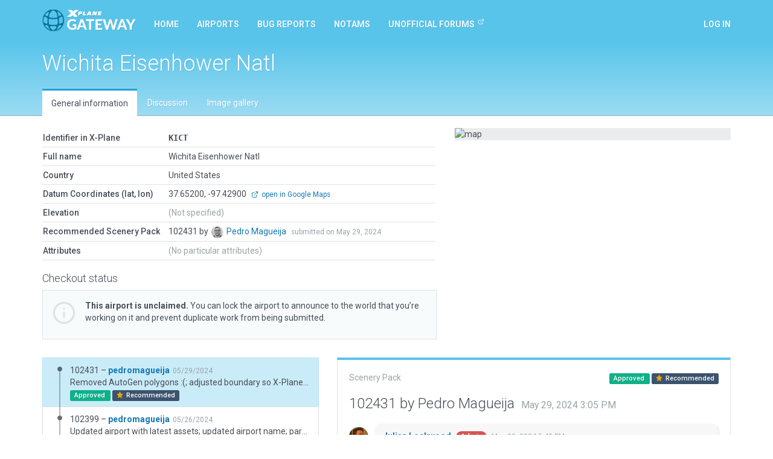

--- FILE ---
content_type: text/html; charset=utf-8
request_url: https://gateway.x-plane.com/airports/KICT/show
body_size: 8247
content:
<!DOCTYPE html><html lang="en"><head><title>X-Plane Scenery Gateway</title><meta charset="utf-8"><meta name="viewport" content="width=device-width, initial-scale=1"><!-- Set global variables for the javascript frontend controllers (both Angular and Vue)--><script>// Globals for Vue and per-page js controllers
var app = {
    flashbag: {},
    user: null,
    site_locked: false,
    env: {
        GOOGLE_MAPS_API_KEY: "AIzaSyA3MCEK8ccORJhDJuY4s6mp_6kLWS6X1DY"
    },
    initial_state: {"airport":{"AirportCode":"KICT","AirportName":"Wichita Eisenhower Natl","Latitude":"37.652000000","Longitude":"-97.429000000","Elevation":null,"Country":"United States","DeprecatedInFavorOf":null,"Deprecated":null,"RecommendedPack":102431,"comments":[{"CommentId":1259,"AirportCode":"KICT","UserId":3868,"SceneryId":null,"CommentText":"Could somebody add some metadata for this airport as it should be easily available such as proper ICAO and IATA codes , city etc","DateAdded":"2020-05-31T05:49:29.000Z","user":{"AvatarURL":"//www.gravatar.com/avatar/e0a4ad7c8e685637510b297cea193f98?size=64&default=blank","DisplayName":"Leslie Jarrett","UserId":3868,"UserName":"lesmar","UserType":"a","FirstName":"Leslie","LastName":"Jarrett"}},{"CommentId":1906,"AirportCode":"KICT","UserId":7135,"SceneryId":77652,"CommentText":"Julian, you kindly locked this for me so that I could finish it over a year ago.  While I am not quite finished, it might be a good idea to unlock it so that I don't hold somebody else up.  I tried direct messaging, but that doesn't seem to be getting to you. Thanks.","DateAdded":"2022-10-22T13:19:15.000Z","user":{"AvatarURL":"//www.gravatar.com/avatar/3fe607771216e4c2ff89956c7271fb6a?size=64&default=blank","DisplayName":"Jeffry Babb","UserId":7135,"UserName":"ahuimanu","UserType":"a","FirstName":"Jeffry","LastName":"Babb"}},{"CommentId":2355,"AirportCode":"KICT","UserId":51073,"SceneryId":102431,"CommentText":"Nice job with KICT.  My home airport for the last 25 years!   Thanks!\nRich Boll","DateAdded":"2024-06-14T14:49:01.000Z","user":{"AvatarURL":"//www.gravatar.com/avatar/0120a9aa2d26fc32b04fbb0c09e92f57?size=64&default=blank","DisplayName":"richjb","UserId":51073,"UserName":"richjb","UserType":"a","FirstName":null,"LastName":null}}],"airportsceneries":[{"WedVersion":"2.5.2r1","Coordinates":{"Latitude":37.65280574000001,"Longitude":-97.42092099999999},"Status":"approved","IsDownloadable":true,"PublishedVersions":[],"SceneryId":102431,"AirportCode":"KICT","UserID":2681,"DateAdded":"2024-05-29T15:05:41.000Z","DateAccepted":"2024-05-29T16:50:04.000Z","DateApproved":"2024-05-29T17:48:35.000Z","DateDeclined":null,"FileName":"KICTpedromagueija20240529150541.zip","Is3D":true,"ParentId":102399,"SceneryAirportName":"Wichita Eisenhower Natl","XPlaneVersion":"12.0.9-rc-5","EditorsChoice":false,"UserId":2681,"author":{"AvatarURL":"//www.gravatar.com/avatar/74c8c4960f131244905ae781251dbf3a?size=64&default=blank","isAdmin":false,"isModerator":false,"isArtist":true,"isDeleted":false,"DisplayName":"Pedro Magueija","Role":"ROLE_ARTIST","Metadata":{"maxSubmittedIssuesPerDay":3,"lastSubmittedIssues":["2024-05-21T20:40:57.331Z"]},"IsManualCategory":true,"UserId":2681,"UserName":"pedromagueija","UserType":"a","DateAdded":"2017-03-31T16:01:29.000Z","Active":"Y","AcceptedGDPR":1,"IssueNotification":true,"AirportNotification":true,"MentionNotification":true,"FirstName":"Pedro","LastName":"Magueija","CountryId":161,"BaseAirportCode":"LPPR","JiraAccountId":null,"LastActivityDate":"2026-01-11T10:08:33.000Z","Category":"trusted"},"featuretypes":[{"FeatureTypeId":1,"FeatureTypeLiteral":"Has ATC Flow","isReserved":true,"description":null,"sceneryfeatures":{"airportscenerySceneryId":102431,"featuretypeFeatureTypeId":1}},{"FeatureTypeId":2,"FeatureTypeLiteral":"Has Taxi Route","isReserved":true,"description":null,"sceneryfeatures":{"airportscenerySceneryId":102431,"featuretypeFeatureTypeId":2}},{"FeatureTypeId":8,"FeatureTypeLiteral":"Has Ground Routes","isReserved":true,"description":null,"sceneryfeatures":{"airportscenerySceneryId":102431,"featuretypeFeatureTypeId":8}},{"FeatureTypeId":86,"FeatureTypeLiteral":"Has Road Network","isReserved":true,"description":"The artist has edited the road network","sceneryfeatures":{"airportscenerySceneryId":102431,"featuretypeFeatureTypeId":86}}],"airportscenerycomments":[{"CommentId":177882,"SceneryId":102431,"UserId":2681,"DateAdded":"2024-05-29T15:05:41.000Z","Comments":"Removed AutoGen polygons :(; adjusted boundary so X-Plane can take over on those places; removed roads on those sections","CommentType":"A","user":{"AvatarURL":"//www.gravatar.com/avatar/74c8c4960f131244905ae781251dbf3a?size=64&default=blank","DisplayName":"Pedro Magueija","UserId":2681,"UserName":"pedromagueija","UserType":"a","FirstName":"Pedro","LastName":"Magueija"}},{"CommentId":177891,"SceneryId":102431,"UserId":27,"DateAdded":"2024-05-29T17:48:35.000Z","Comments":"Approved by moderator.","CommentType":"M","user":{"AvatarURL":"//www.gravatar.com/avatar/7eb3fdd362bf56d9a48b768029b5f75e?size=64&default=blank","DisplayName":"Julian Lockwood","UserId":27,"UserName":"Julian","UserType":"g","FirstName":"Julian","LastName":"Lockwood"}}]},{"WedVersion":"2.5.2r1","Coordinates":{"Latitude":37.65280574000001,"Longitude":-97.42092099999999},"Status":"declined","IsDownloadable":false,"PublishedVersions":[],"SceneryId":102399,"AirportCode":"KICT","UserID":2681,"DateAdded":"2024-05-26T19:44:58.000Z","DateAccepted":"2024-05-26T20:25:28.000Z","DateApproved":null,"DateDeclined":"2024-05-29T05:06:19.000Z","FileName":"KICTpedromagueija20240526194458.zip","Is3D":true,"ParentId":77652,"SceneryAirportName":"Wichita Eisenhower Natl","XPlaneVersion":"12.0.9-rc-5","EditorsChoice":false,"UserId":2681,"author":{"AvatarURL":"//www.gravatar.com/avatar/74c8c4960f131244905ae781251dbf3a?size=64&default=blank","isAdmin":false,"isModerator":false,"isArtist":true,"isDeleted":false,"DisplayName":"Pedro Magueija","Role":"ROLE_ARTIST","Metadata":{"maxSubmittedIssuesPerDay":3,"lastSubmittedIssues":["2024-05-21T20:40:57.331Z"]},"IsManualCategory":true,"UserId":2681,"UserName":"pedromagueija","UserType":"a","DateAdded":"2017-03-31T16:01:29.000Z","Active":"Y","AcceptedGDPR":1,"IssueNotification":true,"AirportNotification":true,"MentionNotification":true,"FirstName":"Pedro","LastName":"Magueija","CountryId":161,"BaseAirportCode":"LPPR","JiraAccountId":null,"LastActivityDate":"2026-01-11T10:08:33.000Z","Category":"trusted"},"featuretypes":[{"FeatureTypeId":1,"FeatureTypeLiteral":"Has ATC Flow","isReserved":true,"description":null,"sceneryfeatures":{"airportscenerySceneryId":102399,"featuretypeFeatureTypeId":1}},{"FeatureTypeId":2,"FeatureTypeLiteral":"Has Taxi Route","isReserved":true,"description":null,"sceneryfeatures":{"airportscenerySceneryId":102399,"featuretypeFeatureTypeId":2}},{"FeatureTypeId":8,"FeatureTypeLiteral":"Has Ground Routes","isReserved":true,"description":null,"sceneryfeatures":{"airportscenerySceneryId":102399,"featuretypeFeatureTypeId":8}},{"FeatureTypeId":86,"FeatureTypeLiteral":"Has Road Network","isReserved":true,"description":"The artist has edited the road network","sceneryfeatures":{"airportscenerySceneryId":102399,"featuretypeFeatureTypeId":86}}],"airportscenerycomments":[{"CommentId":177795,"SceneryId":102399,"UserId":2681,"DateAdded":"2024-05-26T19:44:58.000Z","Comments":"Updated airport with latest assets; updated airport name; parking spots according to chart (plus some misc); uses autogen inside airport boundary; uses custom road network; other minor enhancements","CommentType":"A","user":{"AvatarURL":"//www.gravatar.com/avatar/74c8c4960f131244905ae781251dbf3a?size=64&default=blank","DisplayName":"Pedro Magueija","UserId":2681,"UserName":"pedromagueija","UserType":"a","FirstName":"Pedro","LastName":"Magueija"}},{"CommentId":177875,"SceneryId":102399,"UserId":27,"DateAdded":"2024-05-29T05:06:19.000Z","Comments":"Autogen polygons may not be used with Gateway airports.","CommentType":"M","user":{"AvatarURL":"//www.gravatar.com/avatar/7eb3fdd362bf56d9a48b768029b5f75e?size=64&default=blank","DisplayName":"Julian Lockwood","UserId":27,"UserName":"Julian","UserType":"g","FirstName":"Julian","LastName":"Lockwood"}}]},{"WedVersion":"2.2r2","Coordinates":{"Latitude":37.65119215385307,"Longitude":-97.42873937037733},"Status":"approved","IsDownloadable":true,"PublishedVersions":[],"SceneryId":77652,"AirportCode":"KICT","UserID":49,"DateAdded":"2020-05-19T21:03:16.000Z","DateAccepted":"2020-05-20T16:48:23.000Z","DateApproved":"2020-06-02T03:35:00.000Z","DateDeclined":null,"FileName":"KICTjazzy120200519210316.zip","Is3D":true,"ParentId":77199,"SceneryAirportName":"Wichita Mid Continent","XPlaneVersion":"11.41r1","EditorsChoice":false,"UserId":49,"author":{"AvatarURL":"//www.gravatar.com/avatar/44627189dd438144acce5d8a8361881a?size=64&default=blank","isAdmin":false,"isModerator":false,"isArtist":true,"isDeleted":false,"DisplayName":"jazzy1","Role":"ROLE_ARTIST","Metadata":{"maxSubmittedIssuesPerDay":3,"lastSubmittedIssues":["2024-05-30T01:32:52.025Z","2024-01-20T18:38:08.557Z","2024-01-06T18:00:59.421Z"]},"IsManualCategory":true,"UserId":49,"UserName":"jazzy1","UserType":"a","DateAdded":"2014-09-02T14:39:22.000Z","Active":"Y","AcceptedGDPR":1,"IssueNotification":true,"AirportNotification":true,"MentionNotification":true,"FirstName":"","LastName":"","CountryId":224,"BaseAirportCode":null,"JiraAccountId":null,"LastActivityDate":"2026-01-24T20:24:20.000Z","Category":"restricted"},"featuretypes":[{"FeatureTypeId":1,"FeatureTypeLiteral":"Has ATC Flow","isReserved":true,"description":null,"sceneryfeatures":{"airportscenerySceneryId":77652,"featuretypeFeatureTypeId":1}},{"FeatureTypeId":2,"FeatureTypeLiteral":"Has Taxi Route","isReserved":true,"description":null,"sceneryfeatures":{"airportscenerySceneryId":77652,"featuretypeFeatureTypeId":2}}],"airportscenerycomments":[{"CommentId":127352,"SceneryId":77652,"UserId":49,"DateAdded":"2020-05-19T21:03:16.000Z","Comments":"Fix airport boundary.","CommentType":"A","user":{"AvatarURL":"//www.gravatar.com/avatar/44627189dd438144acce5d8a8361881a?size=64&default=blank","DisplayName":"jazzy1","UserId":49,"UserName":"jazzy1","UserType":"a","FirstName":"","LastName":""}},{"CommentId":128299,"SceneryId":77652,"UserId":27,"DateAdded":"2020-06-02T03:34:57.000Z","Comments":"Approved by moderator.","CommentType":"M","user":{"AvatarURL":"//www.gravatar.com/avatar/7eb3fdd362bf56d9a48b768029b5f75e?size=64&default=blank","DisplayName":"Julian Lockwood","UserId":27,"UserName":"Julian","UserType":"g","FirstName":"Julian","LastName":"Lockwood"}}]},{"WedVersion":"2.2r2","Coordinates":{"Latitude":37.651838995,"Longitude":-97.429110505},"Status":"declined","IsDownloadable":false,"PublishedVersions":[],"SceneryId":77199,"AirportCode":"KICT","UserID":49,"DateAdded":"2020-05-06T20:53:15.000Z","DateAccepted":"2020-05-07T15:59:36.000Z","DateApproved":null,"DateDeclined":"2020-05-19T03:21:51.000Z","FileName":"KICTjazzy120200506205315.zip","Is3D":true,"ParentId":76770,"SceneryAirportName":"Wichita Mid Continent","XPlaneVersion":"11.41r1","EditorsChoice":false,"UserId":49,"author":{"AvatarURL":"//www.gravatar.com/avatar/44627189dd438144acce5d8a8361881a?size=64&default=blank","isAdmin":false,"isModerator":false,"isArtist":true,"isDeleted":false,"DisplayName":"jazzy1","Role":"ROLE_ARTIST","Metadata":{"maxSubmittedIssuesPerDay":3,"lastSubmittedIssues":["2024-05-30T01:32:52.025Z","2024-01-20T18:38:08.557Z","2024-01-06T18:00:59.421Z"]},"IsManualCategory":true,"UserId":49,"UserName":"jazzy1","UserType":"a","DateAdded":"2014-09-02T14:39:22.000Z","Active":"Y","AcceptedGDPR":1,"IssueNotification":true,"AirportNotification":true,"MentionNotification":true,"FirstName":"","LastName":"","CountryId":224,"BaseAirportCode":null,"JiraAccountId":null,"LastActivityDate":"2026-01-24T20:24:20.000Z","Category":"restricted"},"featuretypes":[{"FeatureTypeId":1,"FeatureTypeLiteral":"Has ATC Flow","isReserved":true,"description":null,"sceneryfeatures":{"airportscenerySceneryId":77199,"featuretypeFeatureTypeId":1}},{"FeatureTypeId":2,"FeatureTypeLiteral":"Has Taxi Route","isReserved":true,"description":null,"sceneryfeatures":{"airportscenerySceneryId":77199,"featuretypeFeatureTypeId":2}}],"airportscenerycomments":[{"CommentId":126453,"SceneryId":77199,"UserId":49,"DateAdded":"2020-05-06T20:53:15.000Z","Comments":"Fix taxi join issues all over the airport.","CommentType":"A","user":{"AvatarURL":"//www.gravatar.com/avatar/44627189dd438144acce5d8a8361881a?size=64&default=blank","DisplayName":"jazzy1","UserId":49,"UserName":"jazzy1","UserType":"a","FirstName":"","LastName":""}},{"CommentId":127270,"SceneryId":77199,"UserId":27,"DateAdded":"2020-05-19T03:21:51.000Z","Comments":"Airport boundary does not trace contours of airport / deviates from satellite imagery. Hint: (in WED) View | Slippy Map | ESRI Imagery","CommentType":"M","user":{"AvatarURL":"//www.gravatar.com/avatar/7eb3fdd362bf56d9a48b768029b5f75e?size=64&default=blank","DisplayName":"Julian Lockwood","UserId":27,"UserName":"Julian","UserType":"g","FirstName":"Julian","LastName":"Lockwood"}}]},{"WedVersion":"2.2r2","Coordinates":{"Latitude":37.651838995,"Longitude":-97.429110505},"Status":"declined","IsDownloadable":false,"PublishedVersions":[],"SceneryId":76770,"AirportCode":"KICT","UserID":49,"DateAdded":"2020-04-23T02:19:39.000Z","DateAccepted":"2020-04-23T03:23:09.000Z","DateApproved":null,"DateDeclined":"2020-05-06T20:12:00.000Z","FileName":"KICTjazzy120200423021939.zip","Is3D":true,"ParentId":43541,"SceneryAirportName":"Wichita Mid Continent","XPlaneVersion":"11.41r1","EditorsChoice":false,"UserId":49,"author":{"AvatarURL":"//www.gravatar.com/avatar/44627189dd438144acce5d8a8361881a?size=64&default=blank","isAdmin":false,"isModerator":false,"isArtist":true,"isDeleted":false,"DisplayName":"jazzy1","Role":"ROLE_ARTIST","Metadata":{"maxSubmittedIssuesPerDay":3,"lastSubmittedIssues":["2024-05-30T01:32:52.025Z","2024-01-20T18:38:08.557Z","2024-01-06T18:00:59.421Z"]},"IsManualCategory":true,"UserId":49,"UserName":"jazzy1","UserType":"a","DateAdded":"2014-09-02T14:39:22.000Z","Active":"Y","AcceptedGDPR":1,"IssueNotification":true,"AirportNotification":true,"MentionNotification":true,"FirstName":"","LastName":"","CountryId":224,"BaseAirportCode":null,"JiraAccountId":null,"LastActivityDate":"2026-01-24T20:24:20.000Z","Category":"restricted"},"featuretypes":[{"FeatureTypeId":1,"FeatureTypeLiteral":"Has ATC Flow","isReserved":true,"description":null,"sceneryfeatures":{"airportscenerySceneryId":76770,"featuretypeFeatureTypeId":1}},{"FeatureTypeId":2,"FeatureTypeLiteral":"Has Taxi Route","isReserved":true,"description":null,"sceneryfeatures":{"airportscenerySceneryId":76770,"featuretypeFeatureTypeId":2}}],"airportscenerycomments":[{"CommentId":125635,"SceneryId":76770,"UserId":49,"DateAdded":"2020-04-23T02:19:39.000Z","Comments":"Fix taxi routes and wind flows.","CommentType":"A","user":{"AvatarURL":"//www.gravatar.com/avatar/44627189dd438144acce5d8a8361881a?size=64&default=blank","DisplayName":"jazzy1","UserId":49,"UserName":"jazzy1","UserType":"a","FirstName":"","LastName":""}},{"CommentId":126446,"SceneryId":76770,"UserId":27,"DateAdded":"2020-05-06T20:12:00.000Z","Comments":"Taxiway/runway join issues at Taxiway M7. For info: https://forums.x-plane.org/index.php?/forums/topic/131437-how-to-draw-taxiway-exits/","CommentType":"M","user":{"AvatarURL":"//www.gravatar.com/avatar/7eb3fdd362bf56d9a48b768029b5f75e?size=64&default=blank","DisplayName":"Julian Lockwood","UserId":27,"UserName":"Julian","UserType":"g","FirstName":"Julian","LastName":"Lockwood"}}]},{"WedVersion":"1.4.1r00","Coordinates":null,"Status":"approved","IsDownloadable":true,"PublishedVersions":[],"SceneryId":43541,"AirportCode":"KICT","UserID":754,"DateAdded":"2016-04-22T18:01:33.000Z","DateAccepted":"2016-04-22T18:08:26.000Z","DateApproved":"2016-04-24T23:39:14.000Z","DateDeclined":null,"FileName":"KICTmattrauch20160422230133.zip","Is3D":true,"ParentId":null,"SceneryAirportName":"Wichita Mid Continent","XPlaneVersion":null,"EditorsChoice":false,"UserId":754,"author":{"AvatarURL":"//www.gravatar.com/avatar/37a6259cc0c1dae299a7866489dff0bd?size=64&default=blank","isAdmin":false,"isModerator":false,"isArtist":true,"isDeleted":true,"DisplayName":"[Deleted]","Role":"ROLE_ARTIST","Metadata":{"maxSubmittedIssuesPerDay":3,"lastSubmittedIssues":[]},"IsManualCategory":false,"UserId":754,"UserName":"[Deleted]","UserType":"a","DateAdded":"2015-07-17T13:19:38.000Z","Active":"N","AcceptedGDPR":1,"IssueNotification":true,"AirportNotification":true,"MentionNotification":true,"FirstName":null,"LastName":null,"CountryId":null,"BaseAirportCode":null,"JiraAccountId":null,"LastActivityDate":null,"Category":null},"featuretypes":[{"FeatureTypeId":1,"FeatureTypeLiteral":"Has ATC Flow","isReserved":true,"description":null,"sceneryfeatures":{"airportscenerySceneryId":43541,"featuretypeFeatureTypeId":1}},{"FeatureTypeId":2,"FeatureTypeLiteral":"Has Taxi Route","isReserved":true,"description":null,"sceneryfeatures":{"airportscenerySceneryId":43541,"featuretypeFeatureTypeId":2}}],"airportscenerycomments":[{"CommentId":52005,"SceneryId":43541,"UserId":754,"DateAdded":"2016-04-22T18:01:33.000Z","Comments":"Added ground routes, runway use routes, 3D buildings and misc. objects to existing Gateway Facility.","CommentType":"A","user":{"AvatarURL":"//www.gravatar.com/avatar/37a6259cc0c1dae299a7866489dff0bd?size=64&default=blank","DisplayName":"[Deleted]","UserId":754,"UserName":"[Deleted]","UserType":"a","FirstName":null,"LastName":null}},{"CommentId":52007,"SceneryId":43541,"UserId":27,"DateAdded":"2016-04-22T18:08:26.000Z","Comments":"Accepted by moderator, but not yet evaluated.","CommentType":"M","user":{"AvatarURL":"//www.gravatar.com/avatar/7eb3fdd362bf56d9a48b768029b5f75e?size=64&default=blank","DisplayName":"Julian Lockwood","UserId":27,"UserName":"Julian","UserType":"g","FirstName":"Julian","LastName":"Lockwood"}},{"CommentId":52050,"SceneryId":43541,"UserId":27,"DateAdded":"2016-04-24T23:39:14.000Z","Comments":"Approved by moderator.","CommentType":"M","user":{"AvatarURL":"//www.gravatar.com/avatar/7eb3fdd362bf56d9a48b768029b5f75e?size=64&default=blank","DisplayName":"Julian Lockwood","UserId":27,"UserName":"Julian","UserType":"g","FirstName":"Julian","LastName":"Lockwood"}}]},{"WedVersion":"1.3.1r01","Coordinates":null,"Status":"approved","IsDownloadable":true,"PublishedVersions":[],"SceneryId":18499,"AirportCode":"KICT","UserID":25,"DateAdded":"2015-01-17T13:13:13.000Z","DateAccepted":"2015-01-17T13:13:13.000Z","DateApproved":"2015-01-17T13:13:13.000Z","DateDeclined":null,"FileName":"KICTWEDbot20150117191313.zip","Is3D":false,"ParentId":null,"SceneryAirportName":"Wichita Mid Continent","XPlaneVersion":null,"EditorsChoice":false,"UserId":25,"author":{"AvatarURL":"//www.gravatar.com/avatar/062f393f479c4f630e3d434170c109b6?size=64&default=blank","isAdmin":true,"isModerator":false,"isArtist":false,"isDeleted":false,"DisplayName":"WEDbot","Role":"ROLE_ADMIN","Metadata":{"maxSubmittedIssuesPerDay":3,"lastSubmittedIssues":[]},"IsManualCategory":false,"UserId":25,"UserName":"WEDbot","UserType":"g","DateAdded":"2014-06-18T14:41:44.000Z","Active":"Y","AcceptedGDPR":1,"IssueNotification":true,"AirportNotification":true,"MentionNotification":true,"FirstName":null,"LastName":null,"CountryId":null,"BaseAirportCode":null,"JiraAccountId":null,"LastActivityDate":null,"Category":null},"featuretypes":[],"airportscenerycomments":[{"CommentId":20133,"SceneryId":18499,"UserId":25,"DateAdded":"2015-01-17T13:13:13.000Z","Comments":"Airport upload from X-Plane 10.32's default apt.dat","CommentType":"A","user":{"AvatarURL":"//www.gravatar.com/avatar/062f393f479c4f630e3d434170c109b6?size=64&default=blank","DisplayName":"WEDbot","UserId":25,"UserName":"WEDbot","UserType":"g","FirstName":null,"LastName":null}}]}],"attributes":[],"_checkout":null,"_noRecommendedScenery":false,"_recommendedSceneryIsOld":false},"reference_scenery":{"WedVersion":"2.5.2r1","Coordinates":{"Latitude":37.65280574000001,"Longitude":-97.42092099999999},"Status":"approved","IsDownloadable":true,"PublishedVersions":[],"SceneryId":102431,"AirportCode":"KICT","UserID":2681,"DateAdded":"2024-05-29T15:05:41.000Z","DateAccepted":"2024-05-29T16:50:04.000Z","DateApproved":"2024-05-29T17:48:35.000Z","DateDeclined":null,"FileName":"KICTpedromagueija20240529150541.zip","Is3D":true,"ParentId":102399,"SceneryAirportName":"Wichita Eisenhower Natl","XPlaneVersion":"12.0.9-rc-5","EditorsChoice":false,"UserId":2681,"author":{"AvatarURL":"//www.gravatar.com/avatar/74c8c4960f131244905ae781251dbf3a?size=64&default=blank","isAdmin":false,"isModerator":false,"isArtist":true,"isDeleted":false,"DisplayName":"Pedro Magueija","Role":"ROLE_ARTIST","Metadata":{"maxSubmittedIssuesPerDay":3,"lastSubmittedIssues":["2024-05-21T20:40:57.331Z"]},"IsManualCategory":true,"UserId":2681,"UserName":"pedromagueija","UserType":"a","DateAdded":"2017-03-31T16:01:29.000Z","Active":"Y","AcceptedGDPR":1,"IssueNotification":true,"AirportNotification":true,"MentionNotification":true,"FirstName":"Pedro","LastName":"Magueija","CountryId":161,"BaseAirportCode":"LPPR","JiraAccountId":null,"LastActivityDate":"2026-01-11T10:08:33.000Z","Category":"trusted"},"featuretypes":[{"FeatureTypeId":1,"FeatureTypeLiteral":"Has ATC Flow","isReserved":true,"description":null,"sceneryfeatures":{"airportscenerySceneryId":102431,"featuretypeFeatureTypeId":1}},{"FeatureTypeId":2,"FeatureTypeLiteral":"Has Taxi Route","isReserved":true,"description":null,"sceneryfeatures":{"airportscenerySceneryId":102431,"featuretypeFeatureTypeId":2}},{"FeatureTypeId":8,"FeatureTypeLiteral":"Has Ground Routes","isReserved":true,"description":null,"sceneryfeatures":{"airportscenerySceneryId":102431,"featuretypeFeatureTypeId":8}},{"FeatureTypeId":86,"FeatureTypeLiteral":"Has Road Network","isReserved":true,"description":"The artist has edited the road network","sceneryfeatures":{"airportscenerySceneryId":102431,"featuretypeFeatureTypeId":86}}],"airportscenerycomments":[{"CommentId":177882,"SceneryId":102431,"UserId":2681,"DateAdded":"2024-05-29T15:05:41.000Z","Comments":"Removed AutoGen polygons :(; adjusted boundary so X-Plane can take over on those places; removed roads on those sections","CommentType":"A","user":{"AvatarURL":"//www.gravatar.com/avatar/74c8c4960f131244905ae781251dbf3a?size=64&default=blank","DisplayName":"Pedro Magueija","UserId":2681,"UserName":"pedromagueija","UserType":"a","FirstName":"Pedro","LastName":"Magueija"}},{"CommentId":177891,"SceneryId":102431,"UserId":27,"DateAdded":"2024-05-29T17:48:35.000Z","Comments":"Approved by moderator.","CommentType":"M","user":{"AvatarURL":"//www.gravatar.com/avatar/7eb3fdd362bf56d9a48b768029b5f75e?size=64&default=blank","DisplayName":"Julian Lockwood","UserId":27,"UserName":"Julian","UserType":"g","FirstName":"Julian","LastName":"Lockwood"}}]},"allowed_metadata":[{"id":1,"metadata_key":"icao_code","is_identifier":true,"display_name":"ICAO Code"},{"id":2,"metadata_key":"iata_code","is_identifier":true,"display_name":"IATA Code"},{"id":3,"metadata_key":"faa_code","is_identifier":true,"display_name":"FAA Code"},{"id":4,"metadata_key":"city","is_identifier":null,"display_name":"City/Locality"},{"id":5,"metadata_key":"state","is_identifier":null,"display_name":"State/Province"},{"id":6,"metadata_key":"country","is_identifier":null,"display_name":"Country"},{"id":7,"metadata_key":"region_code","is_identifier":null,"display_name":"Region Code"},{"id":8,"metadata_key":"datum_lat","is_identifier":null,"display_name":"Datum Latitude"},{"id":9,"metadata_key":"datum_lon","is_identifier":null,"display_name":"Datum Longitude"},{"id":10,"metadata_key":"transition_alt","is_identifier":null,"display_name":"Transition Altitude"},{"id":11,"metadata_key":"transition_level","is_identifier":null,"display_name":"Transition Level"},{"id":12,"metadata_key":"local_code","is_identifier":null,"display_name":"Local Code"},{"id":13,"metadata_key":"local_authority","is_identifier":null,"display_name":"Local Authorithy"}],"countries":[{"CountryId":1,"Code":"OA","Country":"Afghanistan"},{"CountryId":2,"Code":"LA","Country":"Albania"},{"CountryId":3,"Code":"DA","Country":"Algeria"},{"CountryId":4,"Code":"FN","Country":"Angola"},{"CountryId":5,"Code":"TA","Country":"Antigua and Barbuda"},{"CountryId":6,"Code":"SA","Country":"Argentina"},{"CountryId":7,"Code":"UD","Country":"Armenia"},{"CountryId":8,"Code":"TN","Country":"Aruba"},{"CountryId":9,"Code":"FH","Country":"Ascension"},{"CountryId":10,"Code":"Y","Country":"Australia"},{"CountryId":11,"Code":"LO","Country":"Austria"},{"CountryId":12,"Code":"UB","Country":"Azerbaijan"},{"CountryId":13,"Code":"MY","Country":"Bahamas"},{"CountryId":14,"Code":"OB","Country":"Bahrain"},{"CountryId":15,"Code":"VG","Country":"Bangladesh"},{"CountryId":16,"Code":"TB","Country":"Barbados"},{"CountryId":17,"Code":"UM","Country":"Belarus"},{"CountryId":18,"Code":"EB","Country":"Belgium"},{"CountryId":19,"Code":"MZ","Country":"Belize"},{"CountryId":20,"Code":"DB","Country":"Benin"},{"CountryId":21,"Code":"VQ","Country":"Bhutan"},{"CountryId":22,"Code":"SL","Country":"Bolivia"},{"CountryId":23,"Code":"LQ","Country":"Bosnia and Herzegovina"},{"CountryId":24,"Code":"FB","Country":"Botswana"},{"CountryId":25,"Code":"SB","Country":"Brazil"},{"CountryId":26,"Code":"FJ","Country":"British Indian Ocean Territory"},{"CountryId":27,"Code":"WB","Country":"Brunei"},{"CountryId":28,"Code":"LB","Country":"Bulgaria"},{"CountryId":29,"Code":"DF","Country":"Burkina Faso"},{"CountryId":30,"Code":"HB","Country":"Burundi"},{"CountryId":31,"Code":"DI","Country":"Côte d'Ivoire"},{"CountryId":32,"Code":"VD","Country":"Cambodia"},{"CountryId":33,"Code":"FK","Country":"Cameroon"},{"CountryId":34,"Code":"C","Country":"Canada"},{"CountryId":35,"Code":"GV","Country":"Cape Verde"},{"CountryId":36,"Code":"TN","Country":"Caribbean Netherlands"},{"CountryId":37,"Code":"MW","Country":"Cayman Islands"},{"CountryId":38,"Code":"FE","Country":"Central African Republic"},{"CountryId":39,"Code":"FT","Country":"Chad"},{"CountryId":40,"Code":"SC","Country":"Chile (including Easter Island)"},{"CountryId":41,"Code":"Z","Country":"China"},{"CountryId":42,"Code":"SK","Country":"Colombia"},{"CountryId":43,"Code":"FM","Country":"Comoros"},{"CountryId":44,"Code":"NC","Country":"Cook Islands"},{"CountryId":45,"Code":"MR","Country":"Costa Rica"},{"CountryId":46,"Code":"LD","Country":"Croatia"},{"CountryId":47,"Code":"MU","Country":"Cuba"},{"CountryId":48,"Code":"TN","Country":"Curaçao"},{"CountryId":49,"Code":"LC","Country":"Cyprus"},{"CountryId":50,"Code":"LK","Country":"Czech Republic"},{"CountryId":51,"Code":"FZ","Country":"Democratic Republic of the Congo"},{"CountryId":52,"Code":"EK","Country":"Denmark"},{"CountryId":53,"Code":"HD","Country":"Djibouti"},{"CountryId":54,"Code":"TD","Country":"Dominica"},{"CountryId":55,"Code":"MD","Country":"Dominican Republic"},{"CountryId":56,"Code":"SE","Country":"Ecuador"},{"CountryId":57,"Code":"HE","Country":"Egypt"},{"CountryId":58,"Code":"MS","Country":"El Salvador"},{"CountryId":59,"Code":"FG","Country":"Equatorial Guinea"},{"CountryId":60,"Code":"HH","Country":"Eritrea"},{"CountryId":61,"Code":"EE","Country":"Estonia"},{"CountryId":62,"Code":"HA","Country":"Ethiopia"},{"CountryId":63,"Code":"EK","Country":"Faroe Islands"},{"CountryId":64,"Code":"PT","Country":"Federated States of Micronesia"},{"CountryId":65,"Code":"NF","Country":"Fiji"},{"CountryId":66,"Code":"EF","Country":"Finland"},{"CountryId":67,"Code":"TF","Country":"France (Carribean Islands)"},{"CountryId":68,"Code":"SO","Country":"France (French Guiana)"},{"CountryId":69,"Code":"NT","Country":"France (French Polynesia)"},{"CountryId":70,"Code":"FM","Country":"France (Mayotte and Réunion)"},{"CountryId":71,"Code":"LF","Country":"France (Metropolitan France)"},{"CountryId":72,"Code":"NW","Country":"France (New Caledonia)"},{"CountryId":73,"Code":"LF","Country":"France (Saint-Pierre and Miquelon)"},{"CountryId":74,"Code":"NL","Country":"France (Wallis and Futuna)"},{"CountryId":75,"Code":"FO","Country":"Gabon"},{"CountryId":76,"Code":"UG","Country":"Georgia"},{"CountryId":77,"Code":"ED","Country":"Germany (civil)"},{"CountryId":78,"Code":"ET","Country":"Germany (military)"},{"CountryId":79,"Code":"DG","Country":"Ghana"},{"CountryId":80,"Code":"LX","Country":"Gibraltar"},{"CountryId":81,"Code":"LG","Country":"Greece"},{"CountryId":82,"Code":"BG","Country":"Greenland"},{"CountryId":83,"Code":"TG","Country":"Grenada"},{"CountryId":84,"Code":"MG","Country":"Guatemala"},{"CountryId":85,"Code":"GU","Country":"Guinea"},{"CountryId":86,"Code":"GG","Country":"Guinea-Bissau"},{"CountryId":87,"Code":"SY","Country":"Guyana"},{"CountryId":88,"Code":"MT","Country":"Haiti"},{"CountryId":89,"Code":"MH","Country":"Honduras"},{"CountryId":90,"Code":"VH","Country":"Hong Kong"},{"CountryId":91,"Code":"LH","Country":"Hungary"},{"CountryId":92,"Code":"BI","Country":"Iceland"},{"CountryId":93,"Code":"VI","Country":"India"},{"CountryId":94,"Code":"WI","Country":"Indonesia"},{"CountryId":95,"Code":"OI","Country":"Iran"},{"CountryId":96,"Code":"OR","Country":"Iraq"},{"CountryId":97,"Code":"EI","Country":"Ireland"},{"CountryId":98,"Code":"LL","Country":"Israel"},{"CountryId":99,"Code":"LI","Country":"Italy"},{"CountryId":100,"Code":"MK","Country":"Jamaica"},{"CountryId":101,"Code":"RJ","Country":"Japan (Mainland)"},{"CountryId":102,"Code":"RO","Country":"Japan (Okinawa)"},{"CountryId":103,"Code":"OJ","Country":"Jordan"},{"CountryId":104,"Code":"UA","Country":"Kazakhstan"},{"CountryId":105,"Code":"HK","Country":"Kenya"},{"CountryId":106,"Code":"PC","Country":"Kiribati (Canton Airfield, Phoenix Islands)"},{"CountryId":107,"Code":"NG","Country":"Kiribati (Gilbert Islands)"},{"CountryId":108,"Code":"PL","Country":"Kiribati (Line Islands)"},{"CountryId":109,"Code":"BK","Country":"Kosovo"},{"CountryId":110,"Code":"OK","Country":"Kuwait"},{"CountryId":111,"Code":"UC","Country":"Kyrgyzstan"},{"CountryId":112,"Code":"VL","Country":"Laos"},{"CountryId":113,"Code":"EV","Country":"Latvia"},{"CountryId":114,"Code":"OL","Country":"Lebanon"},{"CountryId":115,"Code":"FX","Country":"Lesotho"},{"CountryId":116,"Code":"GL","Country":"Liberia"},{"CountryId":117,"Code":"HL","Country":"Libya"},{"CountryId":118,"Code":"EY","Country":"Lithuania"},{"CountryId":119,"Code":"EL","Country":"Luxembourg"},{"CountryId":120,"Code":"VM","Country":"Macau"},{"CountryId":121,"Code":"LW","Country":"Macedonia"},{"CountryId":122,"Code":"FM","Country":"Madagascar"},{"CountryId":123,"Code":"FW","Country":"Malawi"},{"CountryId":124,"Code":"WB","Country":"Malaysia (East Malaysia)"},{"CountryId":125,"Code":"WM","Country":"Malaysia (Peninsular Malaysia)"},{"CountryId":126,"Code":"VR","Country":"Maldives"},{"CountryId":127,"Code":"GA","Country":"Mali"},{"CountryId":128,"Code":"LM","Country":"Malta"},{"CountryId":129,"Code":"PK","Country":"Marshall Islands"},{"CountryId":130,"Code":"GQ","Country":"Mauritania"},{"CountryId":131,"Code":"FI","Country":"Mauritius"},{"CountryId":132,"Code":"MM","Country":"Mexico"},{"CountryId":133,"Code":"LU","Country":"Moldova"},{"CountryId":134,"Code":"LN","Country":"Monaco"},{"CountryId":135,"Code":"ZM","Country":"Mongolia"},{"CountryId":136,"Code":"LY","Country":"Montenegro"},{"CountryId":137,"Code":"GM","Country":"Morocco"},{"CountryId":138,"Code":"FQ","Country":"Mozambique"},{"CountryId":139,"Code":"VY","Country":"Myanmar"},{"CountryId":140,"Code":"FY","Country":"Namibia"},{"CountryId":141,"Code":"AN","Country":"Nauru"},{"CountryId":142,"Code":"VN","Country":"Nepal"},{"CountryId":143,"Code":"EH","Country":"Netherlands"},{"CountryId":144,"Code":"NZ","Country":"New Zealand"},{"CountryId":145,"Code":"MN","Country":"Nicaragua"},{"CountryId":146,"Code":"DR","Country":"Niger"},{"CountryId":147,"Code":"DN","Country":"Nigeria"},{"CountryId":148,"Code":"NI","Country":"Niue"},{"CountryId":149,"Code":"ZK","Country":"North Korea"},{"CountryId":150,"Code":"EN","Country":"Norway"},{"CountryId":151,"Code":"OO","Country":"Oman"},{"CountryId":152,"Code":"OP","Country":"Pakistan"},{"CountryId":153,"Code":"PT","Country":"Palau"},{"CountryId":154,"Code":"LV","Country":"Palestinian territories"},{"CountryId":155,"Code":"MP","Country":"Panama"},{"CountryId":156,"Code":"AY","Country":"Papua New Guinea"},{"CountryId":157,"Code":"SG","Country":"Paraguay"},{"CountryId":158,"Code":"SP","Country":"Peru"},{"CountryId":159,"Code":"RP","Country":"Philippines"},{"CountryId":160,"Code":"EP","Country":"Poland"},{"CountryId":161,"Code":"LP","Country":"Portugal (including the Azores and Madeira)"},{"CountryId":162,"Code":"OT","Country":"Qatar"},{"CountryId":163,"Code":"FC","Country":"Republic of the Congo"},{"CountryId":164,"Code":"LR","Country":"Romania"},{"CountryId":165,"Code":"U","Country":"Russia"},{"CountryId":166,"Code":"UM","Country":"Russia (Kaliningrad Oblast)"},{"CountryId":167,"Code":"HR","Country":"Rwanda"},{"CountryId":168,"Code":"FP","Country":"São Tomé and Príncipe"},{"CountryId":169,"Code":"FH","Country":"Saint Helena"},{"CountryId":170,"Code":"TK","Country":"Saint Kitts and Nevis"},{"CountryId":171,"Code":"TL","Country":"Saint Lucia"},{"CountryId":172,"Code":"TV","Country":"Saint Vincent and the Grenadines"},{"CountryId":173,"Code":"NS","Country":"Samoa"},{"CountryId":174,"Code":"OE","Country":"Saudi Arabia"},{"CountryId":175,"Code":"GO","Country":"Senegal"},{"CountryId":176,"Code":"LY","Country":"Serbia"},{"CountryId":177,"Code":"FS","Country":"Seychelles"},{"CountryId":178,"Code":"GF","Country":"Sierra Leone"},{"CountryId":179,"Code":"WS","Country":"Singapore"},{"CountryId":180,"Code":"TN","Country":"Sint Maarten"},{"CountryId":181,"Code":"LZ","Country":"Slovakia"},{"CountryId":182,"Code":"LJ","Country":"Slovenia"},{"CountryId":183,"Code":"AG","Country":"Solomon Islands"},{"CountryId":184,"Code":"HC","Country":"Somalia (including Somaliland)"},{"CountryId":185,"Code":"FA","Country":"South Africa"},{"CountryId":186,"Code":"RK","Country":"South Korea"},{"CountryId":187,"Code":"HS","Country":"South Sudan"},{"CountryId":188,"Code":"GC","Country":"Spain (Canary Islands)"},{"CountryId":189,"Code":"GE","Country":"Spain (Ceuta and Melilla)"},{"CountryId":190,"Code":"LE","Country":"Spain (mainland section and Balearic Islands)"},{"CountryId":191,"Code":"VC","Country":"Sri Lanka"},{"CountryId":192,"Code":"HS","Country":"Sudan"},{"CountryId":193,"Code":"SM","Country":"Suriname"},{"CountryId":194,"Code":"FD","Country":"Swaziland"},{"CountryId":195,"Code":"ES","Country":"Sweden"},{"CountryId":196,"Code":"LS","Country":"Switzerland"},{"CountryId":197,"Code":"OS","Country":"Syria"},{"CountryId":198,"Code":"RC","Country":"Taiwan"},{"CountryId":199,"Code":"UT","Country":"Tajikistan"},{"CountryId":200,"Code":"HT","Country":"Tanzania"},{"CountryId":201,"Code":"VT","Country":"Thailand"},{"CountryId":202,"Code":"GB","Country":"The Gambia"},{"CountryId":203,"Code":"WP","Country":"Timor-Leste"},{"CountryId":204,"Code":"DX","Country":"Togolese Republic"},{"CountryId":205,"Code":"NF","Country":"Tonga"},{"CountryId":206,"Code":"TT","Country":"Trinidad and Tobago"},{"CountryId":207,"Code":"FH","Country":"Tristan da Cunha"},{"CountryId":208,"Code":"DT","Country":"Tunisia"},{"CountryId":209,"Code":"LT","Country":"Turkey"},{"CountryId":210,"Code":"UT","Country":"Turkmenistan"},{"CountryId":211,"Code":"MB","Country":"Turks and Caicos Islands"},{"CountryId":212,"Code":"NG","Country":"Tuvalu"},{"CountryId":213,"Code":"HU","Country":"Uganda"},{"CountryId":214,"Code":"UK","Country":"Ukraine"},{"CountryId":215,"Code":"OM","Country":"United Arab Emirates"},{"CountryId":216,"Code":"EG","Country":"United Kingdom (and Crown dependencies)"},{"CountryId":217,"Code":"TQ","Country":"United Kingdom (Anguilla)"},{"CountryId":218,"Code":"TX","Country":"United Kingdom (Bermuda)"},{"CountryId":219,"Code":"TU","Country":"United Kingdom (British Virgin Islands)"},{"CountryId":220,"Code":"SF","Country":"United Kingdom (Falkland Islands)"},{"CountryId":221,"Code":"TR","Country":"United Kingdom (Montserrat)"},{"CountryId":222,"Code":"PA","Country":"United States (Alaska)"},{"CountryId":223,"Code":"PB","Country":"United States (Baker Island)"},{"CountryId":224,"Code":"K","Country":"United States (Contiguous)"},{"CountryId":225,"Code":"PG","Country":"United States (Guam, Northern Mariana Islands)"},{"CountryId":226,"Code":"PH","Country":"United States (Hawaii)"},{"CountryId":227,"Code":"PJ","Country":"United States (Johnston Atoll)"},{"CountryId":228,"Code":"PM","Country":"United States (Midway Island)"},{"CountryId":229,"Code":"TJ","Country":"United States (Puerto Rico)"},{"CountryId":230,"Code":"TI","Country":"United States (U.S. Virgin Islands)"},{"CountryId":231,"Code":"PW","Country":"United States (Wake Island)"},{"CountryId":232,"Code":"SU","Country":"Uruguay"},{"CountryId":233,"Code":"UT","Country":"Uzbekistan"},{"CountryId":234,"Code":"NV","Country":"Vanuatu"},{"CountryId":235,"Code":"SV","Country":"Venezuela"},{"CountryId":236,"Code":"VV","Country":"Vietnam"},{"CountryId":237,"Code":"OJ","Country":"West Bank"},{"CountryId":238,"Code":"GS","Country":"Western Sahara"},{"CountryId":239,"Code":"OY","Country":"Yemen"},{"CountryId":240,"Code":"FL","Country":"Zambia"},{"CountryId":241,"Code":"FV","Country":"Zimbabwe"}]}
};
</script><!-- Global styles--><link rel="stylesheet" href="https://fonts.googleapis.com/css?family=Roboto:300,400,400i,500,700,700i&amp;display=swap"><link rel="stylesheet" href="/build/styles.css?version=058c2102
"/><script src="/build/vendor.js?version=058c2102
"></script><script src="/build/styles.js?version=058c2102
"></script><script async src="https://www.googletagmanager.com/gtag/js?id=G-8FJEWKB2MQ"></script><script>window.dataLayer = window.dataLayer || [];
function gtag(){dataLayer.push(arguments);}
gtag('js', new Date());
gtag('config', 'G-8FJEWKB2MQ');
</script></head><body><div id="site-locked-alert-vue-app"></div><nav class="navbar navbar-inverse navbar-fixed-top" id="navigation"><div class="container"><div class="navbar-header"><button class="navbar-toggle collapsed" type="button" data-toggle="collapse" data-target="#navbar"><span class="sr-only">Toggle navigation</span><span class="icon-bar"></span><span class="icon-bar"></span><span class="icon-bar"></span></button><a class="navbar-brand" href="/"><img src="/build/gateway-logo.svg" width="155" alt="X-Plane"></a></div><div class="navbar-collapse collapse" id="navbar"><ul class="nav navbar-nav"><li class="hidden-sm"><a href="/">Home</a></li><li><a href="/airports">Airports</a></li><li><a href="/bug_reports">Bug reports</a></li><li class="hidden-sm hidden-md"><a href="/NOTAMs">NOTAMs</a></li><li class="hidden-sm hidden-md"><a href="https://forums.x-plane.org/index.php?/forums/forum/413-scenery-gateway/" target="_blank">Unofficial Forums<sup class="ml5"><svg class="icon"><use xlink:href="/build/feather-sprite.svg#external-link"></use></svg></sup></a></li><li class="hidden-xs hidden-lg"><a class="dropdown-toggle" href="#" data-toggle="dropdown">More<span class="caret ml10"></span></a><ul class="dropdown-menu"><li><a href="/NOTAMs">NOTAMs</a></li><li><a href="https://forums.x-plane.org/index.php?/forums/forum/413-scenery-gateway/" target="_blank">Unofficial Forums<sup class="ml5"><svg class="icon"><use xlink:href="/build/feather-sprite.svg#external-link"></use></svg></sup></a></li></ul></li></ul><ul class="nav navbar-nav navbar-right"><li><a class="login-btn cursor-pointer" id="show-login">Log in</a></li></ul></div></div></nav><main id="main"><div id="vue-app"></div></main><footer id="footer"><div class="container"><a class="mr10" href="mailto:gateway@x-plane.com">Contact Us</a>|<a class="ml10 mr10" href="/api">API Documentation</a>|<a class="ml10 mr10" href="http://developer.x-plane.com/tools/worldeditor/" target="_blank">Download Scenery Tools</a>|<a class="ml10 mr10" href="/sitemap">Sitemap</a>|<a class="ml10 mr10" href="https://developer.x-plane.com/">Developer site</a><div class="mt10"><span class="small text-muted">App version 058c2102
</span></div></div></footer><footer id="copyright"><div class="container"><div class="row"><div class="col-sm-6"><p class="text-lg mb0 color-white">© X-Plane 2025</p><a class="text-muted" href="https://www.x-plane.com/privacy-policy/">Privacy Policy</a></div><div class="col-sm-6 text-right"></div></div></div></footer><div id="login-modal-vue-app"></div><!-- A block for scripts required by specific Jade views--><script src="/build/airports.show.js?version=058c2102
"></script></body></html>